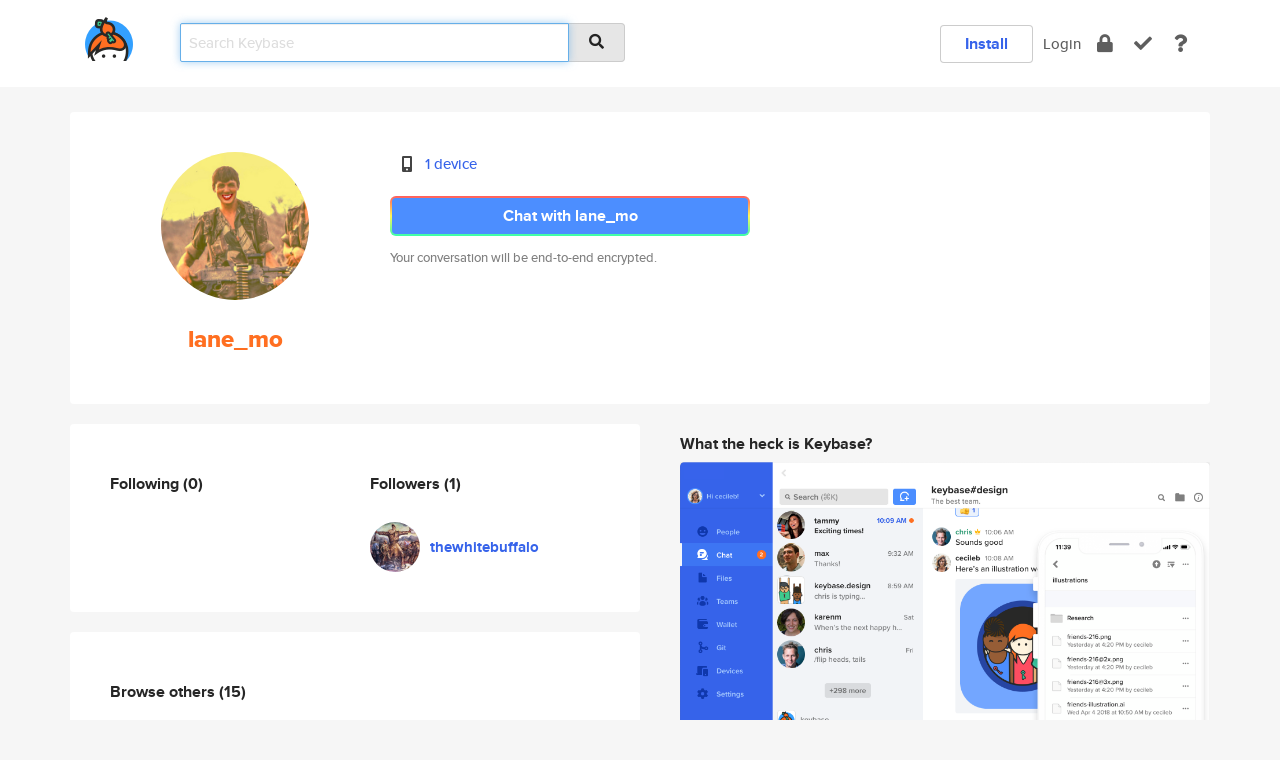

--- FILE ---
content_type: text/html; charset=utf-8
request_url: https://keybase.io/lane_mo
body_size: 5160
content:
<!DOCTYPE html>
<html id="">

  <!--~~~~~~~~~~~~~~~~~~~~~~~~~~~~~~~~~~~~~~~~~~~~~~~~~~~~~~~~~~~~~~~~~~~~~~~~

                              K E Y   B A S E

                            crypto for everyone

                        because no one we know ever
                      seems to have a public key. :-(

     No Google Analytics or other 3rd party hosted script tags on Keybase.

     And this has the added bonus that we'll never be able to serve ad code.

                                    \o/  \o/
                                  keybase team

  ~~~~~~~~~~~~~~~~~~~~~~~~~~~~~~~~~~~~~~~~~~~~~~~~~~~~~~~~~~~~~~~~~~~~~~~~~-->

  <head>
    <title>lane_mo | Keybase</title>
    <meta       name="viewport"    content="width=device-width, initial-scale=1.0, maximum-scale=1.0, user-scalable=no">
    <link       href="/_/brew/_/52e9d104/sitewide-css.css"      rel="stylesheet">
    
    <script type="text/javascript" nonce="db5b91e9-f6c2-454f-986e-c1a27e69bfd2" src="/_/brew/_/906baaf9/sitewide-js.js"></script>

    <meta    charset="UTF-8" />
    

<meta name="Description" content="lane_mo is now on Keybase, an open source app for encryption and cryptography."><meta property="og:description" content="lane_mo is now on Keybase, an open source app for encryption and cryptography."><meta name="twitter:image" content="https://s3.amazonaws.com/keybase_processed_uploads/208ee9de69ed5c2d6621fe1f836f5505_360_360.jpg"><meta name="twitter:title" content="lane_mo on Keybase"><meta name="twitter:description" content="lane_mo is now on Keybase, an open source app for encryption and cryptography."><meta property="og:image"  content="https://s3.amazonaws.com/keybase_processed_uploads/208ee9de69ed5c2d6621fe1f836f5505_360_360.jpg"><meta property="og:image:width" content="360"><meta property="og:image:height" content="360">

    <script type="text/javascript" nonce="db5b91e9-f6c2-454f-986e-c1a27e69bfd2">
    window.csrf_token="lgHZIDc5NzYyNGNlMmFhMjllMDBhYjE4M2ZhZTkwYjgxOTA4zmlwyuvOAxcEAMDEINWzeUfVjxpl//2vWPb153T11qhq89b+udAXLdMgN3rt";
    </script>
  </head>

  
  <body id="">
  <div class="run-mode run-mode-prod">
    <div class="grid-monitor"> 
      <input id="url_base" type="hidden" value="https://keybase.io/"/>

        <div id="navbar-top">
          <div class="navbar navbar-fixed-top navbar-default" role="navigation" data-active-tab="">

            <div class="container navbar-container">
              <div class="row">

                <div class="col-xs-2 col-sm-1">
                  <div class="navbar-header">
                    <div class="navbar-brand">
                      <a href="/" aria-label="home">
                        <img src="/images/icons/icon-keybase-logo-48.png" srcset="/images/icons/icon-keybase-logo-48@2x.png 2x" width="48" height="48" />
                      </a>
                    </div>
                    <div class="staging-notice">Keybase Staging Server</div>
                  </div>
                </div>

                <div class="col-xs-10 col-sm-5">
                  <div class="nav-search-wrapper">
                    <div class="input-group form-group">
                      <input type="text" class="form-control auto-focus nav-search-input  " data-focus-priority="0" placeholder="Search Keybase"
                      autocapitalize="off" autocorrect="off" autocomplete="off" spellcheck="false">
                      <span class="input-group-addon"><i class="fas fa-search"></i></span>
                    </div>
                  </div>
                </div>

                <div class="col-xs-12 col-sm-6">    

      <table class="nav navbar-right navbar-buttons pull-right">
        <tr>
        
            <td>
              
              <a href="/download" class="btn btn-secondary">Install</a>
            </td>
            <td><a onclick="return false;" href="#_" class="navbar-link link-login ">Login</a></td>
            <td class="nav-btn "><div class="auto-tooltip" title="Encrypt"><a href="/encrypt" aria-label="encrypt"><i class="fas fa-lock"></i></a></div></td>
            <td class="nav-btn " ><div class="auto-tooltip" title="Verify"><a href="/verify" aria-label="verify"><i class="fas fa-check"></i></a></div></td>
            <td class="hidden-xs nav-btn "   ><div class="auto-tooltip" title="Docs"><a href="http://book.keybase.io" aria-label="docs"><i class="fas fa-question"></i></a></div></td>
          
        </tr>
      </table>
</div>

              </div>
            </div>
          </div>
        </div>



      
    

<div id="autoreset-event-error" class="container alert alert-warning" style="text-align:center; display:none;">
  <span id="autoreset-event-error-msg">  </span>
  <button type="button" class="close"><span id="autoreset-event-error-close">×</span></button>
</div>
<div id="autoreset-event-success" class="container alert alert-success" style="text-align:center; display:none;">
  <span id="autoreset-event-success-msg">  </span>
  <button type="button" class="close"><span id="autoreset-event-success-close">×</span></button>
</div>




      
      <div class="modal modal-primary" id="shared-modal" data-backdrop="static">
      </div>

      
      <div class="content">
        

<input type="hidden" id="is-self-view" value="0">
<div id="page-user">


    <div class="user-header">
    <div class="container">
      <div class="row header-row kb-main-card">
        <div class="col-sm-4 col-lg-3 col-profile-heading">
          
<div class="profile-heading" data-username="lane_mo" data-uid="3c1cdfa4a5604f4949c85b72a904e919">

  <div class="picture user-profile-picture">
    
        <img src="https://s3.amazonaws.com/keybase_processed_uploads/208ee9de69ed5c2d6621fe1f836f5505_360_360.jpg" class="img-circle" width="148" height="148">
      
  </div>


  <div class="full-name ">
    <div class="username ">lane_mo</div>
    
  </div>
  

  

</div>

        </div>
        <div class="col-sm-8 col-lg-9 col-identity-heading">
          
<div class="identity-heading">

  <div class="visible-xs">
    
<div class="track-action-wrapper">
  

  <span class="btn-gradient"><a href="#_" onclick="return false;" class="btn btn-primary   app-redirector app-redirector-primary" data-app-target="chat/lane_mo"><span class="hidden-xs">Chat with lane_mo</span><span class="visible-xs">Start a chat</span></a></span><br/>
  <span class="small">Your conversation will be end-to-end encrypted.</span>

  

</div>

  </div>

  <div class="row">
    <div class="col-sm-7">
        
    

        

  <div class="identity-table">
    
        <div class="it-item">
          <i class="icon-kb-iconfont-identity-devices"></i>
          <a href="/lane_mo/devices">1 device</a>
        </div>
      
    <div class="clearfix"></div>
  </div>

        
<div class="identity-table">
  

  <div class="clearfix"></div>
</div>

    </div>
    <div class="col-sm-5 col-dropdown">
        

    </div>
  </div>

  

  <div class="hidden-xs">
    
<div class="track-action-wrapper">
  

  <span class="btn-gradient"><a href="#_" onclick="return false;" class="btn btn-primary btn-md app-redirector app-redirector-primary" data-app-target="chat/lane_mo"><span class="hidden-xs">Chat with lane_mo</span><span class="visible-xs">Start a chat</span></a></span><br/>
  <span class="small">Your conversation will be end-to-end encrypted.</span>

  

</div>

  </div>

</div>

        </div>
      </div>
    </div>
  </div>

  <div class="user-body">

    <div class="container">
      <div class="row">
        <div class="col-md-6 col-tracking-table">

          

          

<div class="tracking" id="profile-tracking-section">
  
    <div class="row">
      <div class="col-xs-12 kb-main-card">

          <div class="row">
            <div class="col-xs-6 tracking-col">
              <h4>Following <span class="num">(0)</span></h4>
              <table class="follower-table">
                

              </table>
            </div>
            <div class="col-xs-6 trackers-col">
              <h4>Followers <span class="num">(1)</span></h4>
              <table class="follower-table">
                
      <tr data-uid="9fb8afea43db28df1bc436fc67c58d19" class="follower-row">
        <td>
          
              <a href="/thewhitebuffalo"><img class="img img-circle" src="https://s3.amazonaws.com/keybase_processed_uploads/97a04a782a532908d6a30a383d027005_200_200.jpg" width="50" height="50"></a>
            
        </td>
        <td class="td-follower-info">
          <a href="/thewhitebuffalo" class="username ">thewhitebuffalo</a><br/>
          <span class="small"></span>
        </td>
      </tr>
    

              </table>
            </div>
          </div>
        </div>
      </div>

    

  
      <div class="row row-other-people">
        <div class="col-xs-12 kb-main-card">
          <div class="row">
            <div class="col-xs-12">
              <h4>Browse others <span class="num">(15)</span></h4>
            </div>
            
                <div class="col-xs-6 trackers-col">
                  <table class="follower-table">
                    
      <tr data-uid="5f64fd7d404af2be71599e0a73430019" class="follower-row">
        <td>
          
              <a href="/yyy_mimaid"><img class="img img-circle" src="/images/no-photo/placeholder-avatar-180-x-180.png" width="50" height="50"></a>
            
        </td>
        <td class="td-follower-info">
          <a href="/yyy_mimaid" class="username ">yyy_mimaid</a><br/>
          <span class="small"></span>
        </td>
      </tr>
    

                  </table>
                </div>
              
                <div class="col-xs-6 trackers-col">
                  <table class="follower-table">
                    
      <tr data-uid="5f402ecdf629967def20a1c07eef5a19" class="follower-row">
        <td>
          
              <a href="/fillphree"><img class="img img-circle" src="https://s3.amazonaws.com/keybase_processed_uploads/f6a9e0ed007718842cd74d9cbc1ffd05_200_200.jpg" width="50" height="50"></a>
            
        </td>
        <td class="td-follower-info">
          <a href="/fillphree" class="username ">fillphree</a><br/>
          <span class="small">phil freeman</span>
        </td>
      </tr>
    

                  </table>
                </div>
              
                <div class="col-xs-6 trackers-col">
                  <table class="follower-table">
                    
      <tr data-uid="5fe019f824f852e82a138ab123263e19" class="follower-row">
        <td>
          
              <a href="/migueloco"><img class="img img-circle" src="/images/no-photo/placeholder-avatar-180-x-180.png" width="50" height="50"></a>
            
        </td>
        <td class="td-follower-info">
          <a href="/migueloco" class="username ">migueloco</a><br/>
          <span class="small"></span>
        </td>
      </tr>
    

                  </table>
                </div>
              
                <div class="col-xs-6 trackers-col">
                  <table class="follower-table">
                    
      <tr data-uid="5f1b78c29a4d8ffb50f15192d35e6919" class="follower-row">
        <td>
          
              <a href="/rrintjema"><img class="img img-circle" src="https://s3.amazonaws.com/keybase_processed_uploads/d75a2bf211cb64acdf195ccf35793605_200_200.jpg" width="50" height="50"></a>
            
        </td>
        <td class="td-follower-info">
          <a href="/rrintjema" class="username ">rrintjema</a><br/>
          <span class="small">Robyn Rintjema</span>
        </td>
      </tr>
    

                  </table>
                </div>
              
                <div class="col-xs-6 trackers-col">
                  <table class="follower-table">
                    
      <tr data-uid="5fc547b6c0d7992f474ec01730412519" class="follower-row">
        <td>
          
              <a href="/rabidy"><img class="img img-circle" src="https://s3.amazonaws.com/keybase_processed_uploads/e913c9377cd15145c9c6f273ac2fc105_200_200.jpg" width="50" height="50"></a>
            
        </td>
        <td class="td-follower-info">
          <a href="/rabidy" class="username ">rabidy</a><br/>
          <span class="small">Larry Moore</span>
        </td>
      </tr>
    

                  </table>
                </div>
              
                <div class="col-xs-6 trackers-col">
                  <table class="follower-table">
                    
      <tr data-uid="5fccbe95a0873c74ca11b5334dd31819" class="follower-row">
        <td>
          
              <a href="/barry94"><img class="img img-circle" src="https://s3.amazonaws.com/keybase_processed_uploads/7cbc7bddad3759e7077e24e814e0ce05_200_200.jpg" width="50" height="50"></a>
            
        </td>
        <td class="td-follower-info">
          <a href="/barry94" class="username ">barry94</a><br/>
          <span class="small">Evelyn Martin</span>
        </td>
      </tr>
    

                  </table>
                </div>
              
                <div class="col-xs-6 trackers-col">
                  <table class="follower-table">
                    
      <tr data-uid="5f3676ef4a4cd7327e27af214708e219" class="follower-row">
        <td>
          
              <a href="/tiga06"><img class="img img-circle" src="https://s3.amazonaws.com/keybase_processed_uploads/81673dac063676847284c5767597a505_200_200.jpg" width="50" height="50"></a>
            
        </td>
        <td class="td-follower-info">
          <a href="/tiga06" class="username ">tiga06</a><br/>
          <span class="small">t1gaX06</span>
        </td>
      </tr>
    

                  </table>
                </div>
              
                <div class="col-xs-6 trackers-col">
                  <table class="follower-table">
                    
      <tr data-uid="5f2a53247e472f5369f166ef23133919" class="follower-row">
        <td>
          
              <a href="/tonymatijas"><img class="img img-circle" src="/images/no-photo/placeholder-avatar-180-x-180.png" width="50" height="50"></a>
            
        </td>
        <td class="td-follower-info">
          <a href="/tonymatijas" class="username ">tonymatijas</a><br/>
          <span class="small"></span>
        </td>
      </tr>
    

                  </table>
                </div>
              
                <div class="col-xs-6 trackers-col">
                  <table class="follower-table">
                    
      <tr data-uid="5f91142ea3b115577826b7d9efc88b19" class="follower-row">
        <td>
          
              <a href="/jhonnymontoya"><img class="img img-circle" src="https://s3.amazonaws.com/keybase_processed_uploads/8f9aeb9ebe027b1a3cc154549f8d5c05_200_200.jpg" width="50" height="50"></a>
            
        </td>
        <td class="td-follower-info">
          <a href="/jhonnymontoya" class="username ">jhonnymontoya</a><br/>
          <span class="small">Jhonny Montoya</span>
        </td>
      </tr>
    

                  </table>
                </div>
              
                <div class="col-xs-6 trackers-col">
                  <table class="follower-table">
                    
      <tr data-uid="5f8bf2e778db79a8c96c221f3e6cf719" class="follower-row">
        <td>
          
              <a href="/fistl"><img class="img img-circle" src="/images/no-photo/placeholder-avatar-180-x-180.png" width="50" height="50"></a>
            
        </td>
        <td class="td-follower-info">
          <a href="/fistl" class="username ">fistl</a><br/>
          <span class="small"></span>
        </td>
      </tr>
    

                  </table>
                </div>
              
                <div class="col-xs-6 trackers-col">
                  <table class="follower-table">
                    
      <tr data-uid="5f435621ee9ceb34ae83b64fbf0edf19" class="follower-row">
        <td>
          
              <a href="/peterjanes"><img class="img img-circle" src="https://s3.amazonaws.com/keybase_processed_uploads/b5867eeb71a018432cc57463ec607605_200_200_square_200.jpeg" width="50" height="50"></a>
            
        </td>
        <td class="td-follower-info">
          <a href="/peterjanes" class="username ">peterjanes</a><br/>
          <span class="small">Peter Janes</span>
        </td>
      </tr>
    

                  </table>
                </div>
              
                <div class="col-xs-6 trackers-col">
                  <table class="follower-table">
                    
      <tr data-uid="5fd398bfabb08eca3a74093a20fd9b19" class="follower-row">
        <td>
          
              <a href="/fabriciodaza"><img class="img img-circle" src="/images/no-photo/placeholder-avatar-180-x-180.png" width="50" height="50"></a>
            
        </td>
        <td class="td-follower-info">
          <a href="/fabriciodaza" class="username ">fabriciodaza</a><br/>
          <span class="small">Fabricio Daza</span>
        </td>
      </tr>
    

                  </table>
                </div>
              
                <div class="col-xs-6 trackers-col">
                  <table class="follower-table">
                    
      <tr data-uid="5f98bb1129adddeadff6801a01484919" class="follower-row">
        <td>
          
              <a href="/paabaklebevikg"><img class="img img-circle" src="https://s3.amazonaws.com/keybase_processed_uploads/2aaf9a81c4d205df67d2efc2d49b3605_200_200.jpg" width="50" height="50"></a>
            
        </td>
        <td class="td-follower-info">
          <a href="/paabaklebevikg" class="username ">paabaklebevikg</a><br/>
          <span class="small">Hudobashev Stanislav</span>
        </td>
      </tr>
    

                  </table>
                </div>
              
                <div class="col-xs-6 trackers-col">
                  <table class="follower-table">
                    
      <tr data-uid="5fccd93c27281414a19d0063047ba119" class="follower-row">
        <td>
          
              <a href="/easty"><img class="img img-circle" src="/images/no-photo/placeholder-avatar-180-x-180.png" width="50" height="50"></a>
            
        </td>
        <td class="td-follower-info">
          <a href="/easty" class="username ">easty</a><br/>
          <span class="small"></span>
        </td>
      </tr>
    

                  </table>
                </div>
              
                <div class="col-xs-6 trackers-col">
                  <table class="follower-table">
                    
      <tr data-uid="5f3e8c5563fe495905baa4d38cbbc919" class="follower-row">
        <td>
          
              <a href="/jeezy"><img class="img img-circle" src="https://s3.amazonaws.com/keybase_processed_uploads/577c2bca857de36417735d917d3b0705_200_200.png" width="50" height="50"></a>
            
        </td>
        <td class="td-follower-info">
          <a href="/jeezy" class="username ">jeezy</a><br/>
          <span class="small">Jeezy</span>
        </td>
      </tr>
    

                  </table>
                </div>
              
          </div>
        </div>
      </div>
    
</div>


        </div>
        <div class="col-md-6 col-stuff kb-sub-card">
          

<div class="command-line-examples hidden-xs">
  
      <h4>What the heck is Keybase?</h4>
    
  <img id="screenshot1" class="img img-responsive" src="/images/screenshots/keybase-nav-v2.png" width="1550" height="1103">
  <p style="text-align:center;margin-top:30px;"></p>

    <center style="margin-bottom:30px;">
      
    <div class="install-badge">
      <a
        href="#_"
        data-use-direct="true"
        data-target="https://prerelease.keybase.io/Keybase.dmg"
        data-platform="macOS"
        data-context="user-stuff-col"
        class="install-link"
      >
        <img
          srcset="/images/badges/install-badge-macos-168-56.png, /images/badges/install-badge-macos-168-56@2x.png 2x, /images/badges/install-badge-macos-168-56@3x.png 3x"
          src="/images/badges/install-badge-macos-168-56@3x.png"
          width="168"
          height="56"
        >
      </a>

      
    </div>
  

    </center>

  
      <h3 id="keybase-is-an-open-source-app">Keybase is an open source app</h3>
<p>Keybase comes with everything you need to manage your identity,
create secure chats, and share files privately. It&#39;s free.</p>
<p>It&#39;s fun too.</p>
<p>Over 100,000 people have joined Keybase so far to prove their identities, and it&#39;s growing rapidly.</p>

    



</div>

        </div>
      </div>
    </div>
  </div>

</div>

      </div>

      <div class="footer">
  
      <div class="container hidden-xs">
        <div class="row">
          <div class="col-xs-12 col-sm-6 col-md-5 col-lg-4">
            <img src="/images/walkthrough/footprints_transp.png"  class="img-responsive" width="1000" height="272">
          </div>
        </div>
      </div>
    

<div class="container text-center hidden-xs">
  <div>

    <small>
      Keybase, 2026
    | Available within Tor at <strong>http://keybase5wmilwokqirssclfnsqrjdsi7jdir5wy7y7iu3tanwmtp6oid.onion</strong><br/><br/>

    </small>

      <a href="/download">install Keybase</a>
      | <a href="/blog">read our blog</a>
      | <a href="/docs">documentation</a>
      | <a href="/docs/bug_reporting">bug reporting</a>
      | <a href="/docs/secadv">security advisories</a>
      <br><a href="/docs/terms">terms</a>
      &amp; <a href="/docs/privacypolicy">privacy</a>
      &amp; <a href="/docs/california-ccpa">california ccpa</a>
      &amp; <a href="/docs/acceptable-use-policy">acceptable use</a><br>
        <a href="/jobs">jobs @ keybase</a>
    </div>
  </div>
</div>
<div class="container text-center visible-xs" id="mobile-footer" style="padding:20px 0">

  

  <div style="margin-bottom:20px">
    <a href="https://github.com/keybase/client/issues" rel="noopener noreferrer">Please send us feedback &amp; bug reports</a>.
  </div>
  Keybase, 2026
    | <a href="/blog">read our blog</a>
    <br><a href="/docs/terms">terms</a>
    &amp; <a href="/docs/privacypolicy">privacy</a>
    &amp; <a href="/docs/secadv">security advisories</a>
    &amp; <a href="/docs/california-ccpa">california ccpa</a>
    &amp; <a href="/docs/acceptable-use-policy">acceptable use</a>
  </div>
</div>


    </div>
  </div>
  <script type="text/javascript" nonce="db5b91e9-f6c2-454f-986e-c1a27e69bfd2">
    window.session = new Session()
    window.run_mode = "prod";
  </script>
  </body>
</html>
